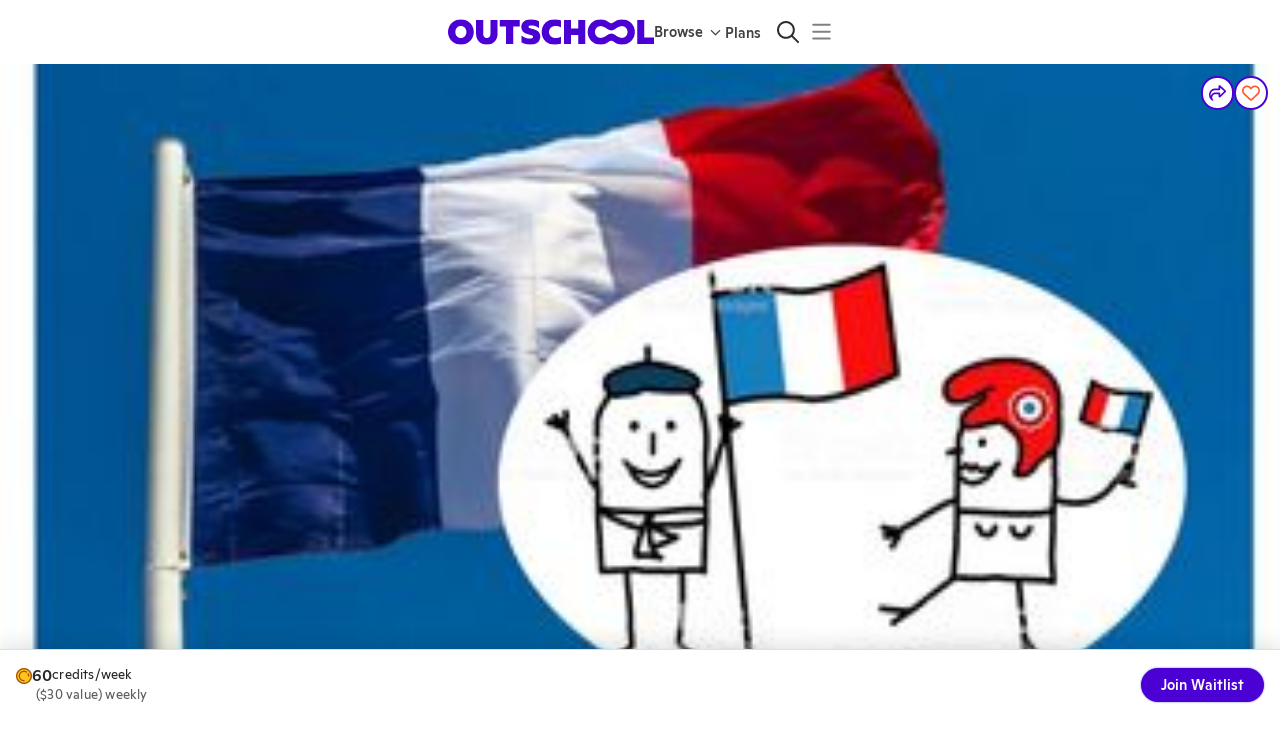

--- FILE ---
content_type: application/javascript
request_url: https://static2.outschool.com/master/main/public/js/368.43baa33105c09bcf2275.js
body_size: 6952
content:
"use strict";(self.webpackChunk_outschool_website=self.webpackChunk_outschool_website||[]).push([[368],{70845:function(t,e,n){n.d(e,{Rz:function(){return O},vm:function(){return W},xz:function(){return z}});var r,o,s,i,c,a,u=n(72666),l=n.n(u),p=n(8194),h=n.n(p),m=n(1055),f=n(36482),d=n(35263),g=n(28995),v=n(12129),y=n(99312),x=n(17013),C=n(86592),P=n(61672),U=n(45928),E=n(97072),b=n.n(E),S=n(14049),_=n(91500),w=n(8655),T=n(44821),k=n(93709),M=n(89520),A=n(98193),Z=n.n(A),L=n(89808),F=n(31739),N=n(78267),R=n(80184);const W=b()(r||(r=h()(["\n  mutation updateLearnerNote($learnerUid: ID!, $note: String!) {\n    updateLearnerNote(learnerUid: $learnerUid, note: $note) {\n      uid\n      privateNote\n    }\n  }\n"])));function I(t){var e;let{learner:n}=t;const[r]=(0,S.D)(W),[o,,s]=(0,F.Z)((t=>{r(t)}),Z()("1s")),{fields:i}=(0,k.cl)({privateNote:{value:null!==(e=null==n?void 0:n.privateNote)&&void 0!==e?e:"",onChange(t){o({variables:{learnerUid:n.uid,note:t},optimisticResponse:(0,N.Ac)({updateLearnerNote:{uid:n.uid,__typename:"Learner",privateNote:t},__typename:"updateLearnerNote"})})}}});return L.useEffect((()=>s),[]),open?L.createElement(_.Z,l()({sx:{minHeight:"72px"},showCount:!1,maxLength:1e4},i.privateNote)):null}function z(t){const e=(0,m.c)(32),{learner:n}=t,{t:r}=(0,P.$G)("client\\components\\learner\\LearnerPrivateNote"),s=n.age,i=n.pronoun;let c,a,u,l,p,g,v,y,x,C,E,b,S,_;return e[0]===Symbol.for("react.memo_cache_sentinel")?(c=L.createElement(f.Z,{variant:"inherit",sx:{fontWeight:"fontWeightBold"}},"Age:"),e[0]=c):c=e[0],e[1]!==s?(a={learnerAge:s},e[1]=s,e[2]=a):a=e[2],e[3]!==r||e[4]!==a?(u=L.createElement(d.Z,null,L.createElement(U.c,{t:r},c," ",a)),e[3]=r,e[4]=a,e[5]=u):u=e[5],e[6]!==n.pronoun||e[7]!==i||e[8]!==r?(l=L.createElement(d.Z,null,R.PY(n.pronoun)?L.createElement(U.c,{t:r},L.createElement(f.Z,{variant:"inherit",sx:{fontWeight:"fontWeightBold"}},"Pronouns:")," ",{learnerPronoun:i}):L.createElement(U.c,{t:r},L.createElement(f.Z,{variant:"inherit",sx:{fontWeight:"fontWeightBold"}},"Pronouns:")," ","Not specified")),e[6]=n.pronoun,e[7]=i,e[8]=r,e[9]=l):l=e[9],e[10]===Symbol.for("react.memo_cache_sentinel")?(p={marginTop:"0.5em"},e[10]=p):p=e[10],e[11]===Symbol.for("react.memo_cache_sentinel")?(g={fontWeight:"fontWeightBold"},e[11]=g):g=e[11],e[12]!==r?(v=r(o||(o=h()(["Notes from the Parent:"]))),e[12]=r,e[13]=v):v=e[13],e[14]!==v?(y=L.createElement(f.Z,{variant:"inherit",sx:g},v),e[14]=v,e[15]=y):y=e[15],e[16]!==r?(x=r("Show More..."),e[16]=r,e[17]=x):x=e[17],e[18]!==r?(C=r("Show Less..."),e[18]=r,e[19]=C):C=e[19],e[20]===Symbol.for("react.memo_cache_sentinel")?(E={color:"gray1",margin:"0px",overflowWrap:"anywhere"},e[20]=E):E=e[20],e[21]!==n.intro||e[22]!==C||e[23]!==x?(b=L.createElement(w.Z,{showMoreLabel:x,showLessLabel:C,sx:E,maxCharacters:160},n.intro),e[21]=n.intro,e[22]=C,e[23]=x,e[24]=b):b=e[24],e[25]!==b||e[26]!==y?(S=L.createElement(d.Z,{sx:p},y," ",b),e[25]=b,e[26]=y,e[27]=S):S=e[27],e[28]!==S||e[29]!==u||e[30]!==l?(_=L.createElement(L.Fragment,null,u,l,S),e[28]=S,e[29]=u,e[30]=l,e[31]=_):_=e[31],_}function O(t){const e=(0,m.c)(46),{learner:n}=t,{t:r}=(0,P.$G)("client\\components\\learner\\LearnerPrivateNote"),[o,a]=L.useState(),{height:u}=(0,M.Z)(o),[l,p]=L.useState(!1),[U,E]=L.useState(null);let b;e[0]!==n.uid||e[1]!==U?(b={node:U,trackingLabel:"learner_private_notes",uniqueId:n.uid},e[0]=n.uid,e[1]=U,e[2]=b):b=e[2];const{trackTouch:S}=(0,T.k3)(b),_=!!n.privateNote,k=_?"Edit":"Add";let A,Z,F,N,R,W,z;e[3]===Symbol.for("react.memo_cache_sentinel")?(A={marginTop:"0.5em"},e[3]=A):A=e[3],e[4]===Symbol.for("react.memo_cache_sentinel")?(Z={marginTop:"0.5em",justifyContent:"space-between"},e[4]=Z):Z=e[4],e[5]===Symbol.for("react.memo_cache_sentinel")?(F={fontWeight:"fontWeightBold"},e[5]=F):F=e[5],e[6]!==r?(N=r(s||(s=h()(["Private Note:"]))),e[6]=r,e[7]=N):N=e[7],e[8]!==N?(R=L.createElement(f.Z,{variant:"inherit",sx:F},N),e[8]=N,e[9]=R):R=e[9],e[10]!==_||e[11]!==S?(W=()=>{S({action:_?"edit":"add"}),p(G)},e[10]=_,e[11]=S,e[12]=W):W=e[12],e[13]===Symbol.for("react.memo_cache_sentinel")?(z={marginRight:"2.5px"},e[13]=z):z=e[13];const O=l?"":k;let B;e[14]!==O?(B=L.createElement(f.Z,{variant:"inherit",sx:z},O),e[14]=O,e[15]=B):B=e[15];const H=l?y.mT:x.pt;let $,q,V,Y;e[16]===Symbol.for("react.memo_cache_sentinel")?($={fontSize:"0.8em"},e[16]=$):$=e[16],e[17]!==H?(q=L.createElement(g.ZP,{ref:E,icon:H,sx:$}),e[17]=H,e[18]=q):q=e[18],e[19]!==B||e[20]!==q||e[21]!==W?(V=L.createElement(v.zx,{variant:"link",onClick:W},B," ",q),e[19]=B,e[20]=q,e[21]=W,e[22]=V):V=e[22],e[23]!==V||e[24]!==R?(Y=L.createElement(d.Z,{flex:!0,sx:Z},R," ",V),e[23]=V,e[24]=R,e[25]=Y):Y=e[25];const j=_||l?u:0;let X,J,Q,K,tt,et;return e[26]!==j?(X={height:j,overflow:"hidden",transition:"height 0.25s",marginTop:"4px"},e[26]=j,e[27]=X):X=e[27],e[28]!==_||e[29]!==l||e[30]!==r?(J=(_||l)&&L.createElement(d.Z,{sx:{marginBottom:"8px"}},L.createElement(g.ZP,{icon:C.by,sx:{fontSize:"0.8em",color:"grey.500",marginRight:"8px"}}),L.createElement(f.Z,{variant:"inherit",sx:{fontSize:"0.875em",fontWeight:"thin",color:"grey.500"}},r(i||(i=h()(["This note is not shared with other teachers"]))))),e[28]=_,e[29]=l,e[30]=r,e[31]=J):J=e[31],e[32]!==l||e[33]!==n||e[34]!==r||e[35]!==S?(Q=L.createElement(d.Z,null,l?L.createElement(L.Fragment,null,L.createElement(I,{learner:n}),L.createElement(v.zx,{sx:{marginTop:"12px"},onClick:()=>{S({action:"save"}),p(D)}},r(c||(c=h()(["Save"]))))):L.createElement(w.Z,{showMoreLabel:r("Show More..."),showLessLabel:r("Show Less..."),onToggle:(t,e)=>{S({action:"show_more"}),e()},allowCollapse:!l,sx:{color:"gray1",margin:"0px",overflowWrap:"anywhere"},maxCharacters:160},n.privateNote)),e[32]=l,e[33]=n,e[34]=r,e[35]=S,e[36]=Q):Q=e[36],e[37]!==J||e[38]!==Q?(K=L.createElement(d.Z,{ref:a},J," ",Q),e[37]=J,e[38]=Q,e[39]=K):K=e[39],e[40]!==X||e[41]!==K?(tt=L.createElement(d.Z,{sx:X},K),e[40]=X,e[41]=K,e[42]=tt):tt=e[42],e[43]!==Y||e[44]!==tt?(et=L.createElement(d.Z,{sx:A},Y,tt),e[43]=Y,e[44]=tt,e[45]=et):et=e[45],et}function D(t){return!t}function G(t){return!t}I.displayName="EditPrivateNote",O.fragments={learner:b()(a||(a=h()(["\n    fragment LearnerPrivateNote_learner on Learner {\n      uid\n      timeZone\n      privateNote\n    }\n  "])))}},75153:function(t,e,n){n.d(e,{C4:function(){return g},sW:function(){return d},ZP:function(){return v}});var r,o,s,i,c=n(8194),a=n.n(c),u=n(97072),l=n.n(u),p=n(46543).M,h=n(70845),m=n(52322);const f=l()(r||(r=a()(["\n  fragment SenderFragment on Sender {\n    uid\n    name\n    photo\n  }\n"]))),d=l()(o||(o=a()(["\n  fragment ParticipantFragment on Participant {\n    uid\n    name\n    photo\n    timeZone\n    headline\n    leader_link\n    isLearner\n    ownerOfSellerOrg {\n      uid\n    }\n    teacherForSellerOrg {\n      uid\n    }\n    role\n  }\n"]))),g=l()(s||(s=a()(["\n  fragment EnrollmentWithTeacherFragment on Enrollment {\n    uid\n    confirmed_at\n    withdrawn_at\n    ongoing_stopped_at\n    ongoing_start_time\n    ongoing_end_time\n    isEnded\n    isPaused\n    section {\n      uid\n      start_time\n      end_time\n      activity {\n        uid\n        title\n        titleTranslated\n        isClub\n        published_at\n        is_ongoing_weekly\n        weekly_meetings\n        duration_weeks\n      }\n      nextOngoingMeeting {\n        uid\n        start_time\n      }\n    }\n    learner {\n      ...LearnerFragment\n      ...LearnerPrivateNote_learner\n    }\n    pauseWindow {\n      uid\n      startDate\n      endDate\n    }\n  }\n  ","\n  ","\n"])),m.Z,h.Rz.fragments.learner);var v=l()(i||(i=a()(["\n  fragment MessageFragment on Message {\n    uid\n    sender {\n      ...SenderFragment\n    }\n    participants {\n      ...ParticipantFragment\n    }\n    subject\n    action\n    content\n    messageContent {\n      ...MessageContentFragment\n    }\n    created_at\n    activity_uid\n    section_uid\n    thread_uid\n  }\n  ","\n  ","\n  ","\n"])),d,f,p)},80184:function(t,e,n){n.d(e,{PY:function(){return i},yH:function(){return a}});var r=n(43482),o=n.n(r),s=n(50893);function i(t){return!!t}const c=(0,n(96937).ZP)().year(),a=o()(c-18,c);s.SfE.Restricted,s.SfE.Limited,s.SfE.Full},20546:function(t,e,n){n.r(e),n.d(e,{becomingTeacherUrl:function(){return N},classSpecificRefundPolicies:function(){return rt},classesWithFewerThanMinimumEnrollmentsArticleUrl:function(){return y},clubsForLearnersUrl:function(){return P},communityStandardsUrl:function(){return A},contentModerationGuidelinesForLearnersUrl:function(){return p},contentPolicyUrl:function(){return F},cookiesAndSimilarForAnalyticsAndAdvertisingUrl:function(){return tt},createYourProfileVideoSupportUrl:function(){return c},creatingApplicationUrl:function(){return L},educatorApplicationRequirementsUrl:function(){return et},enrollmentManagementPoliciesForEducatorsUrl:function(){return X},extenuatingCircumstancesUrl:function(){return v},giftCardTermsAndConditionsUrl:function(){return C},giftEnrollmentsSupportUrl:function(){return E},groupsSupportUrl:function(){return i},helpGetEnrollmentsUrl:function(){return U},howToCancelSectionUrl:function(){return Q},howToPrepareForYourFirstClassUrl:function(){return u},keepCommunicationOnOutschoolUrl:function(){return g},learnerModeFAQUrl:function(){return h},learnerModeMultiplicationProblemUrl:function(){return m},learnerModePasswordProtectionUrl:function(){return f},learnerSafetyAndPrivacyForTeachersUrl:function(){return k},learnerVerificationUrl:function(){return O},learningExperiencePledgeUrl:function(){return J},managingMembershipUrl:function(){return z},managingSectionsAndEnrollmentsUrl:function(){return K},membershipCancellationPoliciesUrl:function(){return ct},metricsHelpUrl:function(){return S},migratingClassesToOneOnOneUrl:function(){return ot},outschoolOrganizationGuide:function(){return V},parentDrilldownUrl:function(){return it},privacyForParentsUrl:function(){return T},privateClassesForEducatorsUrl:function(){return nt},privateClassesParentHelpUrl:function(){return Y},privateClassesTeacherHelpUrl:function(){return j},promoCodesAndMembershipBonusCreditsTermsUrl:function(){return at},recordingClassesUrl:function(){return b},refundPolicyCreditsUrl:function(){return I},refundPolicyUrl:function(){return W},safetyAndPrivacyUrl:function(){return R},sampleClassesUrl:function(){return Z},sampleTeacherApplicationsSupportUrl:function(){return a},schedulingUrl:function(){return x},selfPacedClassesForFamiliesUrl:function(){return l},strictAgeRangeHelpUrl:function(){return $},supportOngoingClassesForLearnersUrl:function(){return s},supportParentReferralProgramUrl:function(){return w},supportTeacherReferralProgramUrl:function(){return _},supportUrl:function(){return o},teacherBackgroundChecksUrl:function(){return G},teacherCouponSupportUrl:function(){return q},teacherDrilldownUrl:function(){return st},teacherPaymentTermsSupportUrl:function(){return B},teacherRestrictionsUrl:function(){return d},teacherThirdPartyToolsUrl:function(){return H},teachingLiveClassesWithZoomUrl:function(){return M},zoomFeaturesForTeachersUrl:function(){return D}});var r=n(95972);function o(t){return t?"https://support.outschool.com/"+t:"https://support.outschool.com/"}function s(t){return t?"https://support.outschool.com/"+t+"/articles/2272596":"https://support.outschool.com/learning-with-outschool/choosing-classes/ongoing-classes-for-learners"}function i(t){return t?"https://support.outschool.com/"+t+"/articles/5680775":"https://support.outschool.com/en/articles/5680775-outschool-groups-for-learners"}function c(){return"https://support.outschool.com/en/articles/8365607-outschool-educator-profile-picture-and-video-guidelines#:~:text=Creating%20Your%20Profile%20Video"}function a(){return"https://support.outschool.com/en/articles/6968614"}function u(t){return t?"https://support.outschool.com/"+t+"/articles/802757":"https://support.outschool.com/en/articles/802757-how-to-prepare-for-your-first-class"}function l(t){return t?"https://support.outschool.com/".concat(t,"/articles/3196046"):"https://support.outschool.com/en/articles/3196046-self-paced-classes-for-families"}function p(t){return t?"https://support.outschool.com/"+t+"/articles/5536590":"https://support.outschool.com/en/articles/5536590-content-moderation-guidelines-for-learners"}function h(t){return t?"https://support.outschool.com/"+t+"/articles/4715673":"https://support.outschool.com/en/articles/4715673-learner-spaces"}function m(t){return h(t)+"#h_e9d59b5aa2"}function f(t){return h(t)+"#optional-password-protection"}function d(){return"https://support.outschool.com/en/articles/2057395-teacher-restriction-and-removal"}function g(){return"https://support.outschool.com/en/articles/2934935-keep-communication-on-outschool"}function v(){return"https://support.outschool.com/en/articles/2417882-extenuating-circumstances-for-teachers"}function y(){return"https://support.outschool.com/en/articles/1259629-classes-with-fewer-than-minimum-enrollments"}function x(){return"https://support.outschool.com/en/articles/3003281-auto-scheduled-sections"}function C(){let t=arguments.length>0&&void 0!==arguments[0]?arguments[0]:"en";return"https://support.outschool.com/"+t+"/articles/4659390"}function P(){return"https://support.outschool.com/en/articles/5680775-outschool-groups-for-learners"}function U(){return"https://support.outschool.com/en/articles/398250-tips-for-getting-enrollments"}function E(t){return t?"https://support.outschool.com/"+t+"/articles/4488267":"https://support.outschool.com/en/articles/4488267-gift-enrollments-for-parents"}function b(){return"https://support.outschool.com/en/articles/452568-class-recordings"}function S(){return"https://support.outschool.com/en/articles/3538973-stats-on-the-teacher-dashboard"}function _(){return"https://support.outschool.com/en/articles/3088367-teacher-referral-program"}function w(){return"https://support.outschool.com/en/articles/2087332-parent-referral-program"}function T(){return"https://support.outschool.com/en/articles/579976-learner-safety-and-privacy-for-parents"}function k(){return"https://support.outschool.com/en/articles/2612466-learner-safety-and-privacy-for-teachers"}function M(){return"https://support.outschool.com/en/articles/16400-teaching-live-classes-with-zoom"}function A(){return"https://support.outschool.com/en/articles/16039-community-standards"}function Z(){return"https://support.outschool.com/en/articles/2420442-sample-class-listings-for-new-teachers"}function L(){return"https://support.outschool.com/en/articles/4216449-creating-a-great-teacher-application"}function F(){return"https://support.outschool.com/teacher-guide/class-formats-and-standards/class-content-policy"}function N(){return"https://support.outschool.com/teacher-guide/getting-started/becoming-a-teacher-on-outschool"}function R(){return"https://support.outschool.com/en/articles/2612466-learner-safety-and-privacy-for-teachers"}function W(t){return t?"https://support.outschool.com/"+t+"/articles/4626920":"https://support.outschool.com/en/articles/4626920-standard-refund-policy-and-automatic-refunds"}function I(t){return t?"https://support.outschool.com/"+t+"/articles/10421711":"https://support.outschool.com/en/articles/10421711-membership-cancellation-policies"}function z(t){return t?"https://support.outschool.com/"+t+"/articles/10421801":"https://support.outschool.com/en/articles/10421801-purchasing-and-managing-membership-plans"}function O(){return"https://support.outschool.com/en/articles/4063624-learner-verification"}function D(){return"https://support.outschool.com/en/articles/2334575-zoom-features-for-teachers"}function G(){return"https://support.outschool.com/en/articles/2701506-teacher-background-checks"}function B(){return"https://support.outschool.com/en/articles/2382129-educator-earnings-and-payments"}function H(){return"https://support.outschool.com/en/articles/5729439-third-party-tools-available-for-outschool-educators-to-use-with-learners"}function $(){return"https://support.outschool.com/en/articles/5232633-preventing-enrollments-from-learners-outside-your-class-s-age-range"}function q(){return"http://support.outschool.com/en/articles/5578246-educator-coupons"}function V(){return"https://support.outschool.com/en/articles/4451081-organizations-on-outschool"}function Y(){return"https://support.outschool.com/en/articles/4530445"}function j(){return"https://support.outschool.com/en/articles/4157437"}function X(){return"https://support.outschool.com/en/articles/579553-enrollment-management-policies-for-outschool-educators"}function J(){return"https://support.outschool.com/en/articles/16379-learning-experience-pledge"}function Q(t){return"https://support.outschool.com/".concat(t||"en","/articles/2332042-how-to-cancel-a-section")}function K(){return"https://support.outschool.com/en/articles/579553-managing-sections-and-enrollments"}function tt(){return"https://support.outschool.com/en/articles/2663595-cookies-and-similar-technologies-for-analytics-and-advertising-on-outschool"}function et(){return"https://support.outschool.com/en/articles/1638033-becoming-an-educator-on-outschool"}function nt(t){return"https://support.outschool.com/".concat(t||"en","/articles/4157437")}function rt(t){return"https://support.outschool.com/".concat(t||"en","/articles/4626920")}function ot(t){return t?"https://support.outschool.com/"+t+"/articles/8121254":"https://support.outschool.com/en/articles/8121254-migrating-your-classes-to-1-on-1"}function st(t){return(0,r.Sr)("https://metabase.outschool.dev/dashboard/22",{user_uid:t})}function it(t){return(0,r.Sr)("https://metabase.outschool.dev/dashboard/24",{uid:t})}function ct(t){return t?"https://support.outschool.com/"+t+"/articles/10421711":"https://support.outschool.com/en/articles/10421711-membership-cancellation-policies"}function at(t){return t?"https://support.outschool.com/"+t+"/articles/2309988":"https://support.outschool.com/en/articles/2309988-using-promo-codes-or-membership-bonus-credits-on-outschool"}},46543:function(t,e,n){n.d(e,{M:function(){return l},y:function(){return p}});var r,o,s=n(8194),i=n.n(s),c=n(97072),a=n.n(c),u=n(65949);const l=a()(r||(r=i()(["\n  fragment MessageContentFragment on MessageContent {\n    uid\n    text\n    htmlText: text(mimeType: TEXT_HTML)\n    originalMimeType\n    attachments {\n      ...AttachmentFragment\n    }\n    video {\n      ...AttachmentFragment\n    }\n    editedAt\n  }\n  ","\n"])),u.p),p=a()(o||(o=i()(["\n  fragment MessageContentWithMentionsFragment on MessageContent {\n    uid\n    text(plainText: $plainText)\n    htmlText: text(mimeType: TEXT_HTML)\n    originalMimeType\n    attachments {\n      ...AttachmentFragment\n    }\n    video {\n      ...AttachmentFragment\n    }\n  }\n  ","\n"])),u.p)},81685:function(t,e,n){n.d(e,{h:function(){return x},m:function(){return C}});var r,o,s=n(8194),i=n.n(s),c=n(75052),a=n.n(c),u=n(35263),l=n(28995),p=n(9825),h=n(61672),m=n(86657),f=n(31727),d=n(1854),g=n.n(d),v=n(89808),y=n(39515);const x=t=>{let{inputValue:e,copyButtonLabel:n,buttonColor:r,buttonVariant:o,trackingName:s,trackingUniqueId:i,trackingMetaData:c,uiContextId:l,hideInput:h,inputId:m,label:d,isVisible:g=!1,sx:y={},inputSx:x={},inputStyles:P={},buttonSx:U={}}=t;const E=(0,v.useRef)(null),b=(0,v.useCallback)((()=>{if(e){const t=E.current;null==t||t.setSelectionRange(0,e.length),null==t||t.focus()}}),[e]),S=(0,v.useCallback)((()=>{var t;null===(t=E.current)||void 0===t||t.blur()}),[]);return(0,v.useEffect)((()=>{g&&b()}),[g,b]),(0,v.useEffect)((()=>()=>S()),[S]),v.createElement(u.Z,{flex:!0,sx:[{flexDirection:"column",position:"relative"},...Array.isArray(y)?y:[y]]},d&&!h&&v.createElement(u.Z,{sx:{color:"grey.700",fontWeight:500,marginLeft:"24px",textAlign:"left"}},d),v.createElement(u.Z,{flex:!0,sx:{position:"relative",justifyContent:"flex-start",alignItems:"stretch",gap:"0.5em"}},h?null:v.createElement(f.Z,{id:m,style:a()({borderRadius:"24px 0 0 24px",height:"auto",marginRight:-32,paddingRight:"32px"},P),sx:a()({width:"100%"},x),type:"text",readOnly:!0,value:null!=e?e:"",ref:E,onClick:b}),v.createElement(C,{value:e,onCopy:b,trackingName:s,trackingUniqueId:i,trackingMetaData:c,label:n,color:r,variant:o,uiContextId:l,icon:h?p.kZ:null,sx:[a()({},h?{flex:1}:{}),...Array.isArray(U)?U:[U]]})))};function C(t){let{value:e,trackingName:n,trackingUniqueId:s,onCopy:c=(()=>{}),icon:u,variant:p,color:f,sx:d={},label:x,uiContextId:C=y.e.NotAssigned,trackingMetaData:P={}}=t;const{t:U}=(0,h.$G)("ui-components-website\\Sharing\\CopyToClipboard"),E=null!=x?x:U(r||(r=i()(["Copy Link"]))),[b,S]=v.useState(!1),_=v.useRef();return v.useEffect((()=>()=>{clearTimeout(_.current)}),[]),v.createElement(m.J,{color:f,variant:p,onClick:()=>{g()(e),S(!0),clearTimeout(_.current),_.current=setTimeout((()=>{S(!1)}),3e3),c(e)},startIcon:u?v.createElement(l.ZP,{icon:u,sx:{fontSize:"1.333em"}}):void 0,trackingName:n,trackingUniqueId:s,trackingSharedProperties:a()(a()({uiContextId:C},P),(0,y.M)(e)),sx:[{minWidth:"min-content"},...Array.isArray(d)?d:[d]]},b?U(o||(o=i()(["Copied!"]))):E)}},39515:function(t,e,n){n.d(e,{M:function(){return o},e:function(){return r}});const r={AddCalendarModal:"AddCalendarModal",GiftCardsAdminPage:"GiftCardsAdminPage",ClassPage:"ClassPage",ClassPagePostEnroll:"ClassPagePostEnroll",EnrolledClassPage:"EnrolledClassPage",GiftInvitationsModal:"GiftInvitationsModal",InvitePage:"InvitePage",LeaderShareMenu:"LeaderShareMenu",ParentProfilePage:"ParentProfilePage",SectionEditPage:"SectionEditPage",SavedClassesPage:"SavedClassesPage",NotAssigned:"NotAssigned"};function o(t){if(t)try{return{isReferral:new URL(t).searchParams.has("usid")||t.includes("usid")}}catch(t){}return{isReferral:!1}}},80996:function(t,e,n){var r=n(75052),o=n.n(r),s=n(67012),i=n.n(s),c=n(89808),a=n(45368);const u=["color"];function l(t,e){let{color:n="grayText"}=t,r=i()(t,u);return(0,a.Z)("div",o()({ref:e,sx:{fontSize:14,lineHeight:1.5,color:n}},r))}e.Z=c.forwardRef(l)}}]);
//# sourceMappingURL=368.43baa33105c09bcf2275.js.map